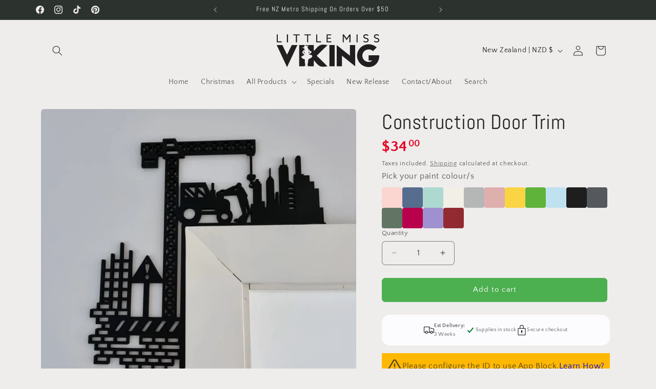

--- FILE ---
content_type: image/svg+xml
request_url: https://littlemissviking.co.nz/cdn/shop/files/little_miss_viking1-final_black.svg?v=1745541030&width=200
body_size: 23392
content:
<svg height="1681" width="5175" xmlns="http://www.w3.org/2000/svg" version="1.1">
<path transform="translate(4640.9375,512.6875)" fill="#211F1F" d="M0 0 C1.2789917 0.00182281 2.5579834 0.00364563 3.87573242 0.00552368 C25.06925782 0.05608641 46.01837275 0.76760626 67.0625 3.3125 C67.78943054 3.39971313 68.51636108 3.48692627 69.26531982 3.57678223 C151.96199712 13.60403295 231.75164134 40.01662153 303.0625 83.3125 C304.08150391 83.92915527 305.10050781 84.54581055 306.15039062 85.18115234 C319.55795323 93.32866335 332.53304607 101.86959802 345.0625 111.3125 C346.17044922 112.14442871 346.17044922 112.14442871 347.30078125 112.99316406 C390.28914388 145.34580485 390.28914388 145.34580485 403.0625 161.3125 C341.6825 222.6925 280.3025 284.0725 217.0625 347.3125 C213.34916934 345.45583467 211.48336523 343.95577361 208.5625 341.125 C151.1696775 288.10569472 68.47068004 259.42128129 -9.17333984 262.43823242 C-69.64660855 265.51321874 -129.24087389 282.81490992 -178.9375 318.3125 C-179.67564941 318.83569824 -180.41379883 319.35889648 -181.17431641 319.89794922 C-192.28388667 327.80726932 -202.85898423 336.12563523 -212.9375 345.3125 C-213.96931396 346.25174316 -213.96931396 346.25174316 -215.02197266 347.20996094 C-217.16856438 349.17308744 -219.30541039 351.14613812 -221.4375 353.125 C-222.08420654 353.72304443 -222.73091309 354.32108887 -223.3972168 354.93725586 C-227.30812402 358.61098483 -230.9025949 362.45237701 -234.39648438 366.52416992 C-236.18259958 368.59693511 -238.05853958 370.57393355 -239.9375 372.5625 C-280.42311078 417.53883553 -304.45621301 475.3076561 -314.9375 534.3125 C-315.11829102 535.31780762 -315.29908203 536.32311523 -315.48535156 537.35888672 C-320.7664019 568.39949373 -320.37335997 603.33074978 -314.9375 634.3125 C-314.76589355 635.32602539 -314.59428711 636.33955078 -314.41748047 637.38378906 C-303.92793785 697.95878853 -277.19355635 754.6092949 -235.9375 800.3125 C-235.39125977 800.9204541 -234.84501953 801.5284082 -234.28222656 802.15478516 C-222.38037526 815.33644192 -209.75574779 827.26895591 -195.61816406 838.02148438 C-194.00754014 839.25869811 -192.42107312 840.52716939 -190.8359375 841.796875 C-144.68625081 878.48295505 -84.55616373 900.87431209 -25.9375 905.3125 C-24.90858643 905.39491943 -24.90858643 905.39491943 -23.85888672 905.47900391 C26.52425799 909.42628518 78.28219386 901.39247594 123.0625 877.3125 C123.70993164 876.97138184 124.35736328 876.63026367 125.02441406 876.27880859 C147.6051559 864.34359128 167.05846727 848.31653273 185.0625 830.3125 C124.0125 829.9825 62.9625 829.6525 0.0625 829.3125 C0.0625 742.1925 0.0625 655.0725 0.0625 565.3125 C176.2825 565.3125 352.5025 565.3125 534.0625 565.3125 C534.0625 635.3098822 534.0625 635.3098822 531.0625 661.3125 C530.97528687 662.07443665 530.88807373 662.83637329 530.79821777 663.62139893 C522.42782794 736.03260028 503.52873744 806.48208947 472.0625 872.3125 C471.53817383 873.41174805 471.01384766 874.51099609 470.47363281 875.64355469 C455.08123694 907.69210486 436.55535809 937.97794512 415.0625 966.3125 C414.64838867 966.86405762 414.23427734 967.41561523 413.80761719 967.98388672 C408.44114625 975.13011867 402.86548465 982.06217661 397.03613281 988.83618164 C395.16469555 991.01623081 393.3112634 993.20897813 391.47705078 995.42041016 C383.94280876 1004.44611925 375.84401055 1012.8090921 367.49755859 1021.08325195 C365.29588095 1023.26647978 363.10250468 1025.45779844 360.91015625 1027.65039062 C359.4874525 1029.06818346 358.06429168 1030.48551784 356.640625 1031.90234375 C355.99772522 1032.54413071 355.35482544 1033.18591766 354.69244385 1033.84715271 C350.30386724 1038.19066849 345.74826562 1042.2926544 341.0625 1046.3125 C340.52524796 1046.77738831 339.98799591 1047.24227661 339.4344635 1047.72125244 C331.53140874 1054.5445 323.43884453 1061.07826598 315.0625 1067.3125 C314.0710498 1068.05089111 314.0710498 1068.05089111 313.05957031 1068.80419922 C241.16536557 1122.08560869 156.75416363 1155.07441643 18.08203125 1168.515625 C16.80179581 1168.52259399 15.52156036 1168.52956299 14.20252991 1168.53674316 C10.09334884 1168.55600177 5.98422129 1168.56091969 1.875 1168.5625 C1.17412514 1168.56308914 0.47325027 1168.56367828 -0.24886322 1168.56428528 C-22.61095858 1168.57754371 -44.71821594 1168.00609838 -66.9375 1165.3125 C-68.16194824 1165.17328125 -69.38639648 1165.0340625 -70.64794922 1164.890625 C-133.87368678 1157.60410542 -195.6825996 1138.9002123 -252.9375 1111.3125 C-254.01773438 1110.79429688 -255.09796875 1110.27609375 -256.2109375 1109.7421875 C-298.06874199 1089.55897061 -337.24284683 1064.05007604 -372.9375 1034.3125 C-373.51193848 1033.8371582 -374.08637695 1033.36181641 -374.67822266 1032.87207031 C-382.47621687 1026.41403859 -389.97153097 1019.67968848 -397.36865234 1012.76806641 C-399.82721102 1010.48703204 -402.32418387 1008.24847843 -404.8125 1006 C-414.01276473 997.56947853 -423.15456751 988.86401233 -431.2109375 979.3203125 C-433.04893453 977.18291324 -434.95532203 975.11591828 -436.87353516 973.05053711 C-441.60546227 967.95171304 -446.14694329 962.75595932 -450.5078125 957.33203125 C-452.29914261 955.1058284 -454.10488303 952.89761884 -455.9296875 950.69921875 C-476.32072355 926.0519068 -494.19536518 899.14059832 -509.9375 871.3125 C-510.42879395 870.44947266 -510.92008789 869.58644531 -511.42626953 868.69726562 C-551.97267873 797.13065195 -575.38675258 717.75374062 -583.9375 629.3125 C-584.03321289 628.18368408 -584.12892578 627.05486816 -584.22753906 625.8918457 C-585.21758954 612.48801711 -585.18114735 599.05914217 -585.1875 585.625 C-585.18817474 584.33971405 -585.18884949 583.0544281 -585.18954468 581.73019409 C-585.17185898 560.44669917 -584.46799292 539.44690364 -581.9375 518.3125 C-581.85264343 517.59392822 -581.76778687 516.87535645 -581.68035889 516.13500977 C-570.05798247 418.54698541 -533.78893776 326.83376925 -456.390625 219.06982422 C-454.30134079 216.54316633 -452.24778732 213.98782093 -450.1875 211.4375 C-446.59466766 207.0484539 -442.85443674 202.81769214 -439.03515625 198.625 C-437.24242554 196.64865628 -435.48954773 194.6479327 -433.75 192.625 C-422.6423849 179.89752437 -410.99899414 167.16849086 -398.1171875 156.2109375 C-395.80011178 154.19283929 -393.55588603 152.10959394 -391.31103516 150.01196289 C-385.99409297 145.04686585 -380.6000883 140.26108961 -374.921875 135.70703125 C-372.70722458 133.93009315 -370.51257619 132.13754198 -368.328125 130.32421875 C-345.83552808 111.7123868 -321.32046445 94.75990688 -295.9375 80.3125 C-295.0707666 79.81363281 -294.2040332 79.31476563 -293.31103516 78.80078125 C-225.93468656 40.08729918 -152.75706076 14.92592952 -75.75 4.5625 C-75.01271667 4.46135895 -74.27543335 4.3602179 -73.51580811 4.25601196 C-49.10226291 0.94681753 -24.61719337 -0.07361601 0 0 Z"></path>
<path transform="translate(3028,554)" fill="#211F1F" d="M0 0 C3.86731205 1.93365602 7.01897854 4.20509849 10.375 6.875 C10.98859375 7.3596875 11.6021875 7.844375 12.234375 8.34375 C17.17895369 12.279231 21.97346527 16.37310841 26.74536133 20.51489258 C31.32162307 24.46830793 36.03394366 28.21329738 40.81152344 31.91918945 C45.44304989 35.52546083 49.92967794 39.27983647 54.39355469 43.09057617 C58.27332723 46.39878563 62.21659603 49.60919343 66.2109375 52.77734375 C69.80493559 55.64146828 73.37177328 58.53829914 76.9375 61.4375 C77.63335205 62.0032373 78.3292041 62.56897461 79.04614258 63.15185547 C83.73611501 66.96718308 88.41701458 70.79345773 93.09375 74.625 C96.7230529 77.59088194 100.36130563 80.54565306 104 83.5 C111.19998197 89.3462472 118.38142613 95.21474679 125.5546875 101.09375 C131.72277133 106.14535575 137.90698189 111.17677626 144.09643555 116.20214844 C148.7712765 119.99875982 153.43522694 123.80837869 158.09375 127.625 C161.7230529 130.59088194 165.36130563 133.54565306 169 136.5 C176.19998197 142.3462472 183.38142613 148.21474679 190.5546875 154.09375 C196.72277133 159.14535575 202.90698189 164.17677626 209.09643555 169.20214844 C213.7712765 172.99875982 218.43522694 176.80837869 223.09375 180.625 C226.7230529 183.59088194 230.36130563 186.54565306 234 189.5 C241.19998197 195.3462472 248.38142613 201.21474679 255.5546875 207.09375 C261.72277133 212.14535575 267.90698189 217.17677626 274.09643555 222.20214844 C278.7712765 225.99875982 283.43522694 229.80837869 288.09375 233.625 C291.7230529 236.59088194 295.36130563 239.54565306 299 242.5 C306.19998197 248.3462472 313.38142613 254.21474679 320.5546875 260.09375 C326.72277133 265.14535575 332.90698189 270.17677626 339.09643555 275.20214844 C343.7712765 278.99875982 348.43522694 282.80837869 353.09375 286.625 C356.7230529 289.59088194 360.36130563 292.54565306 364 295.5 C371.19998197 301.3462472 378.38142613 307.21474679 385.5546875 313.09375 C391.72277133 318.14535575 397.90698189 323.17677626 404.09643555 328.20214844 C408.7712765 331.99875982 413.43522694 335.80837869 418.09375 339.625 C421.7230529 342.59088194 425.36130563 345.54565306 429 348.5 C436.19998197 354.3462472 443.38142613 360.21474679 450.5546875 366.09375 C456.72277133 371.14535575 462.90698189 376.17677626 469.09643555 381.20214844 C473.7712765 384.99875982 478.43522694 388.80837869 483.09375 392.625 C486.7230529 395.59088194 490.36130563 398.54565306 494 401.5 C501.19998197 407.3462472 508.38142613 413.21474679 515.5546875 419.09375 C521.02636245 423.57500308 526.50953435 428.04180874 532 432.5 C539.19995732 438.34627769 546.38142597 444.21474667 553.5546875 450.09375 C559.72277133 455.14535575 565.90698189 460.17677626 572.09643555 465.20214844 C576.7712765 468.99875982 581.43522694 472.80837869 586.09375 476.625 C589.7230529 479.59088194 593.36130563 482.54565306 597 485.5 C604.19998197 491.3462472 611.38142613 497.21474679 618.5546875 503.09375 C624.7211742 508.14404771 630.90299114 513.17515468 637.09204102 518.19775391 C640.94706023 521.32735398 644.79103123 524.46960977 648.625 527.625 C655.01930504 532.82966689 661.5170118 537.90622356 668 543 C668.33 363.81 668.66 184.62 669 0 C755.79 0 842.58 0 932 0 C932 358.71 932 717.42 932 1087 C925.25395065 1082.50263377 925.25395065 1082.50263377 922.2578125 1080.00390625 C921.25935303 1079.17572388 921.25935303 1079.17572388 920.24072266 1078.33081055 C919.54253418 1077.74726807 918.8443457 1077.16372559 918.125 1076.5625 C916.61497688 1075.30942144 915.10455038 1074.05682883 913.59375 1072.8046875 C912.4490625 1071.85480957 912.4490625 1071.85480957 911.28125 1070.88574219 C907.74703613 1067.9642666 904.18728855 1065.07462556 900.625 1062.1875 C899.29421461 1061.10814223 897.9634838 1060.02871717 896.6328125 1058.94921875 C896.01051758 1058.44438965 895.38822266 1057.93956055 894.74707031 1057.41943359 C892.32621926 1055.45257668 889.91263605 1053.47692118 887.5 1051.5 C883.00976092 1047.82124991 878.50642685 1044.15888063 874 1040.5 C866.80001803 1034.6537528 859.61857387 1028.78525321 852.4453125 1022.90625 C846.27722867 1017.85464425 840.09301811 1012.82322374 833.90356445 1007.79785156 C829.2287235 1004.00124018 824.56477306 1000.19162131 819.90625 996.375 C816.2769471 993.40911806 812.63869437 990.45434694 809 987.5 C801.80001803 981.6537528 794.61857387 975.78525321 787.4453125 969.90625 C781.27722867 964.85464425 775.09301811 959.82322374 768.90356445 954.79785156 C764.2287235 951.00124018 759.56477306 947.19162131 754.90625 943.375 C751.2769471 940.40911806 747.63869437 937.45434694 744 934.5 C736.80001803 928.6537528 729.61857387 922.78525321 722.4453125 916.90625 C716.27722867 911.85464425 710.09301811 906.82322374 703.90356445 901.79785156 C699.2287235 898.00124018 694.56477306 894.19162131 689.90625 890.375 C686.2769471 887.40911806 682.63869437 884.45434694 679 881.5 C671.80001803 875.6537528 664.61857387 869.78525321 657.4453125 863.90625 C651.97363755 859.42499692 646.49046565 854.95819126 641 850.5 C633.80004268 844.65372231 626.61857403 838.78525333 619.4453125 832.90625 C613.27722867 827.85464425 607.09301811 822.82322374 600.90356445 817.79785156 C596.2287235 814.00124018 591.56477306 810.19162131 586.90625 806.375 C583.2769471 803.40911806 579.63869437 800.45434694 576 797.5 C568.80001803 791.6537528 561.61857387 785.78525321 554.4453125 779.90625 C548.27722867 774.85464425 542.09301811 769.82322374 535.90356445 764.79785156 C531.2287235 761.00124018 526.56477306 757.19162131 521.90625 753.375 C518.2769471 750.40911806 514.63869437 747.45434694 511 744.5 C503.80001803 738.6537528 496.61857387 732.78525321 489.4453125 726.90625 C483.27722867 721.85464425 477.09301811 716.82322374 470.90356445 711.79785156 C466.2287235 708.00124018 461.56477306 704.19162131 456.90625 700.375 C453.2769471 697.40911806 449.63869437 694.45434694 446 691.5 C438.80001803 685.6537528 431.61857387 679.78525321 424.4453125 673.90625 C418.27722867 668.85464425 412.09301811 663.82322374 405.90356445 658.79785156 C401.2287235 655.00124018 396.56477306 651.19162131 391.90625 647.375 C388.2769471 644.40911806 384.63869437 641.45434694 381 638.5 C373.80001803 632.6537528 366.61857387 626.78525321 359.4453125 620.90625 C353.27722867 615.85464425 347.09301811 610.82322374 340.90356445 605.79785156 C336.2287235 602.00124018 331.56477306 598.19162131 326.90625 594.375 C323.2769471 591.40911806 319.63869437 588.45434694 316 585.5 C308.80001803 579.6537528 301.61857387 573.78525321 294.4453125 567.90625 C288.19651725 562.78854232 281.93204683 557.6905587 275.6574707 552.60449219 C275.01124756 552.08016602 274.36502441 551.55583984 273.69921875 551.015625 C273.13033936 550.55446289 272.56145996 550.09330078 271.9753418 549.61816406 C269.30296621 547.4290026 266.65387032 545.2115586 264 543 C263.67 722.52 263.34 902.04 263 1087 C176.21 1087 89.42 1087 0 1087 C0 728.29 0 369.58 0 0 Z"></path>
<path transform="translate(1574,554)" fill="#211F1F" d="M0 0 C98.34 0 196.68 0 298 0 C298.33 102.96 298.66 205.92 299 312 C317.17191406 289.4775 335.34382813 266.955 354.06640625 243.75 C366.2415781 229.38459291 378.42773729 215.08258842 390.93945312 201.01757812 C391.7244451 200.13404179 392.50943707 199.25050546 393.31821668 198.3401953 C405.10860394 185.07829862 417.00457639 171.91507571 428.98188305 158.82183695 C431.55459339 156.00864567 434.12384851 153.19232575 436.69304657 150.37592697 C520.85412068 58.25188521 598.75027134 -15.38059864 728.26190376 -21.41262817 C757.1726208 -22.60760433 785.96474562 -21.57220417 814.8224079 -19.70545578 C818.0104406 -19.49932493 821.19879232 -19.29881239 824.38722086 -19.09890747 C878.67768062 -15.65700448 932.42238105 -9.40346395 986 0 C981.2506523 5.71089556 976.1649641 10.97447926 970.90641975 16.21662807 C969.99621677 17.12798491 969.08601378 18.03934174 968.14822888 18.97831544 C965.62569975 21.5039021 963.10007497 24.02637284 960.57392702 26.54833917 C957.82478797 29.29403491 955.07856239 32.04264213 952.33196437 34.79087931 C947.51925782 39.60565741 942.70469965 44.41857771 937.88892174 49.23028374 C930.72805657 56.385111 923.57006349 63.54280645 916.41265551 70.70109195 C904.37236311 82.74269798 892.3297452 94.78197576 880.28580093 106.81992912 C868.36050531 118.73930807 856.436244 130.65972018 844.51336288 142.58151436 C843.7720798 143.32272871 843.03079671 144.06394306 842.26705049 144.82761845 C838.50246553 148.59186508 834.73789904 152.35613018 830.97333966 156.1204024 C804.30779394 182.78384762 777.63993041 209.44497353 750.97070312 236.10473633 C725.06165148 262.00460387 699.1536502 287.90552137 673.24707031 313.80786133 C672.44853956 314.60626056 671.6500088 315.40465979 670.82728014 316.22725293 C662.80811946 324.2450951 654.78898012 332.26295863 646.76985642 340.2808378 C630.43392408 356.61423391 614.09784924 372.9474875 597.76168823 389.28065491 C597.0105754 390.03163045 596.25946256 390.782606 595.48558873 391.55633837 C545.3261129 441.70661328 495.16331533 491.85356562 445 542 C446.43287549 545.26877871 448.18613071 547.43507124 450.70448077 549.95057642 C451.48158723 550.73166502 452.25869368 551.51275361 453.05934882 552.31751156 C453.91883699 553.171174 454.77832515 554.02483644 455.66385841 554.90436745 C456.57619952 555.81841705 457.48854062 556.73246665 458.42852843 557.67421472 C460.97345319 560.2236269 463.52460441 562.76672902 466.07676503 565.3088947 C468.84747836 568.070955 471.6123856 570.83881679 474.37801397 573.60596693 C479.22999059 578.4590113 484.08566875 583.30832741 488.94375801 588.15525246 C496.16763218 595.36257218 503.38576587 602.57562026 510.60267134 609.78991713 C522.74198937 621.92456118 534.88581927 634.05468028 547.03206253 646.18239212 C563.61355366 662.73870577 580.18850724 679.30155256 596.76170485 695.86616771 C604.47717806 703.5776279 612.19297207 711.28876709 619.90884972 718.99982262 C621.06754217 720.15779203 621.06754217 720.15779203 622.24964254 721.33915476 C640.64300132 739.72088659 659.03950173 758.09947331 677.43652344 776.47753906 C678.24167788 777.28186621 679.04683232 778.08619336 679.87638537 778.91489406 C692.12580264 791.15171711 704.37538338 803.38837651 716.625 815.625 C729.69149973 828.6776408 742.75793815 841.73034297 755.82421875 854.78320312 C756.62925183 855.58740703 757.43428492 856.39161094 758.26371294 857.22018466 C776.6322557 875.56984185 794.99990467 893.92039246 813.36473656 912.27376366 C814.13590878 913.0444539 814.90708101 913.81514413 815.70162209 914.60918862 C823.39891157 922.30170825 831.09604411 929.99438486 838.79294213 937.68729617 C855.35091599 954.23662395 871.91165207 970.7831742 888.47793066 987.32418901 C900.55025951 999.37819023 912.61919309 1011.43558155 924.68454386 1023.4965675 C931.86214032 1030.67132473 939.04258284 1037.84320716 946.22700164 1045.01113297 C951.01683753 1049.79050777 955.80309639 1054.57344431 960.586386 1059.35937071 C963.31762581 1062.09190078 966.05048069 1064.82276367 968.78770693 1067.54929812 C971.72645298 1070.47663153 974.6575324 1073.41151842 977.58782387 1076.34731483 C978.88407961 1077.634832 978.88407961 1077.634832 980.20652235 1078.94835961 C980.97862177 1079.72444117 981.75072119 1080.50052272 982.54621756 1081.3001219 C983.21835853 1081.97150344 983.89049951 1082.64288497 984.58300839 1083.33461139 C986 1085 986 1085 986 1087 C931.54590064 1096.62350864 876.93191336 1102.87937234 821.74374831 1106.36116171 C818.5731633 1106.56182513 815.40297138 1106.76806858 812.2327528 1106.97443008 C704.34829704 1113.88342953 615.21010528 1103.32974232 531.62253813 1030.06162524 C497.36548328 999.71749682 465.53758843 967.10671494 434.70243376 933.3237173 C432.11732287 930.49158929 429.52876649 927.66264088 426.93981791 924.83402109 C414.97966292 911.75366058 403.12282037 898.58369116 391.34594727 885.33813477 C390.59486361 884.49441926 389.84377996 883.65070375 389.0699362 882.78142111 C357.74034486 847.55203649 328.65682466 810.70560815 299 774 C298.67 877.29 298.34 980.58 298 1087 C204.94 1087 111.88 1087 16 1087 C16 1084.03 16 1081.06 16 1078 C13.82090128 1071.67023705 9.87096441 1067.49062521 5.34912109 1062.69946289 C-10.8943585 1045.43639423 -18.94513928 1029.16848016 -18.49023438 1005.52294922 C-17.78206331 985.18037482 -12.86777342 965.49454834 -8.46151733 945.70937729 C-7.60372994 941.85750275 -6.74805389 938.00516553 -5.89453125 934.15234375 C-5.64090191 933.00912155 -5.64090191 933.00912155 -5.38214874 931.84280396 C-1.88986418 916.04216903 0.86294769 900.18269101 3.3125 884.1875 C3.49272705 883.02333557 3.6729541 881.85917114 3.85864258 880.659729 C5.48377785 870.10483363 7.00937713 859.5410378 8.21875 848.9296875 C8.2985762 848.23501877 8.3784024 847.54035004 8.46064758 846.82463074 C9.47164875 837.40953309 9.25560705 828.02096476 8.53442383 818.59643555 C7.57723774 805.634113 9.1759718 794.58814887 13.97412109 782.51953125 C17.26663726 773.91374854 19.43049351 765.05855926 21.625 756.125 C21.91547714 754.94810608 21.91547714 754.94810608 22.21182251 753.74743652 C24.05906042 746.24387345 25.85860358 738.73348408 27.5078125 731.18359375 C27.72356934 730.21341309 27.93932617 729.24323242 28.16162109 728.24365234 C28.53876678 726.52505735 28.89996272 724.80283809 29.24072266 723.07666016 C30.34119058 718.03801918 31.81145957 715.31100076 36 712 C38.23828125 710.85546875 38.23828125 710.85546875 40.3125 710.1875 C41.529375 709.795625 42.74625 709.40375 44 709 C44.33 706.69 44.66 704.38 45 702 C48.13006262 702.48907228 50.89051985 703.31852874 53.8125 704.5 C62.93378326 707.9609729 71.32189954 707.2908739 80.1875 703.3125 C87.71801421 699.16920503 91.78437659 692.91050811 96.16796875 685.7265625 C99.60576296 680.61018646 103.88104486 676.41263676 109 673 C112.97357645 672.47018981 114.54170381 672.68118526 117.875 675 C121.77776492 677.49776955 124.56211214 677.96962256 129 677 C148.43129786 669.55360054 166.00834533 652.61517405 179.3203125 636.94140625 C180.44299384 635.64379549 181.60574188 634.3798357 182.8046875 633.15234375 C183.64386719 632.27255859 183.64386719 632.27255859 184.5 631.375 C185.0053125 630.86710937 185.510625 630.35921875 186.03125 629.8359375 C187.31209026 627.9030302 187.31209026 627.9030302 186.2890625 625.15234375 C186.14597656 623.59193359 186.14597656 623.59193359 186 622 C187.92049057 619.71208439 189.60204851 618.05493102 191.875 616.1875 C193.08815758 615.12604829 194.30039397 614.06354283 195.51171875 613 C196.11032715 612.48566406 196.70893555 611.97132813 197.32568359 611.44140625 C208.86805243 601.50466877 217.49075658 589.21740236 223 575 C223.3403125 574.175 223.680625 573.35 224.03125 572.5 C225.75256064 568.17060174 225.75256064 568.17060174 225.53515625 563.6015625 C223.2820168 559.78326511 220.10155513 557.74752702 216.5 555.25 C215.81035156 554.75628906 215.12070313 554.26257812 214.41015625 553.75390625 C210.82485396 551.18062699 210.82485396 551.18062699 207 549 C206.73611979 545.30567704 206.85648543 543.28128855 208.5625 539.9375 C210.19077193 537.17749144 210.19077193 537.17749144 209.95068359 534.54589844 C208.58745019 530.89520558 206.62364568 530.15914127 203.2265625 528.328125 C202.34074242 527.84246819 202.34074242 527.84246819 201.43702698 527.34700012 C199.50883301 526.29660684 197.56807538 525.27256636 195.625 524.25 C194.28514826 523.5312905 192.94571315 522.81180378 191.60668945 522.09155273 C187.75381836 520.02979722 183.8816995 518.00686597 180 516 C179.06043457 515.51354004 178.12086914 515.02708008 177.15283203 514.52587891 C160.78056028 506.16923236 143.44858694 499.69760903 125.8125 494.5625 C124.61294678 494.21022339 124.61294678 494.21022339 123.38916016 493.85083008 C107.20341132 489.34663601 91.12310393 489.66013568 74.44726562 489.69458008 C71.14921383 489.6971848 67.85255364 489.66923577 64.5546875 489.63671875 C63.03136307 489.65202888 63.03136307 489.65202888 61.4772644 489.66764832 C58.88932548 489.63129563 56.52722981 489.55780596 54 489 C50.90299075 485.55956217 50.11374649 481.45498595 49 477 C48.71125 476.13375 48.4225 475.2675 48.125 474.375 C48 472 48 472 49.3125 469.5625 C51.65699715 467.32704922 53.59562386 465.93394205 56.3515625 464.30859375 C57.24625244 463.77999756 58.14094238 463.25140137 59.06274414 462.70678711 C62.0883967 460.94863425 65.12269666 459.20642012 68.16015625 457.46875 C81.88691885 449.59905906 95.28646011 441.36490374 108.4375 432.5625 C109.45603561 431.8816333 109.45603561 431.8816333 110.49514771 431.18701172 C122.69039177 423.01724385 134.92472607 414.79401117 146.25 405.4375 C146.9198291 404.88795654 147.5896582 404.33841309 148.27978516 403.7722168 C153.66139563 399.33209617 158.92077192 394.78503089 164 390 C165.24330078 388.85337891 165.24330078 388.85337891 166.51171875 387.68359375 C174.89162391 379.68867657 184.28789697 369.2025538 186.46875 357.48046875 C186.6103838 347.08808877 181.62070274 339.89592749 174.68286133 332.53173828 C158.72651298 316.3974956 137.75287602 307.63123978 116.70849609 300.01806641 C104.9297252 295.65345929 93.68445948 289.59020964 83 283 C83.144375 282.46375 83.28875 281.9275 83.4375 281.375 C83.7159375 280.199375 83.7159375 280.199375 84 279 C84.33 278.0925 84.66 277.185 85 276.25 C85 271.68561391 82.84812134 270.00608016 79.76171875 266.83203125 C76.02046654 262.94146077 76.02046654 262.94146077 75.953125 259.84375 C76.05109375 259.0703125 76.1490625 258.296875 76.25 257.5 C76.33765625 256.7265625 76.4253125 255.953125 76.515625 255.15625 C77 253 77 253 79 250 C79.56871817 245.07110921 78.96266082 241.68854002 76.32421875 237.578125 C73.05007024 233.6761899 69.45476337 232.23380126 64.5 231.4375 C51.39958859 232.19621109 32.77593555 240.25941738 24 250 C22.35270352 252.08119975 20.7768271 254.18401581 19.26171875 256.36328125 C18 258 18 258 16 259 C10.46153846 259.23076923 10.46153846 259.23076923 8 258 C9.4474755 254.68194078 11.29230539 252.51551934 13.8125 249.9375 C23.89277206 238.81444117 26.04866123 224.51147321 26 210 C24.72661061 188.14014879 14.49502872 170.69190171 2.14599609 153.33105469 C-5.69406025 142.2768918 -11.55744743 131.05677538 -16.77099609 118.56713867 C-19.94060545 110.99683536 -23.4370659 103.84440115 -28 97 C-28.05078125 94.10546875 -28.05078125 94.10546875 -27 91 C-24.72458575 89.16343711 -22.68544 87.76637914 -20.1875 86.3125 C-9.12977997 79.39878212 0.31975186 71.40120563 7 60 C7.63035156 58.92685547 7.63035156 58.92685547 8.2734375 57.83203125 C13.92422105 46.83103775 12.3560196 34.48260275 9 23 C6.44537646 15.15093278 3.25028786 7.584005 0 0 Z"></path>
<path transform="translate(0,554)" fill="#211F1F" d="M0 0 C93.39 0 186.78 0 283 0 C294.27155172 21.41594828 294.27155172 21.41594828 298.875 31.625 C304.38975251 43.68003167 310.16124155 55.59888727 316 67.5 C322.13997391 80.02059184 328.17619355 92.56933554 333.98828125 105.24609375 C338.82741171 115.74516921 343.91079702 126.12043235 349 136.5 C355.13916934 149.02100257 361.17618103 161.56930823 366.98828125 174.24609375 C371.82741199 184.7451698 376.91081333 195.1204238 382 205.5 C388.16208719 218.06792985 394.22262706 230.66339712 400.05859375 243.38671875 C404.71907937 253.50020913 409.6022312 263.49980093 414.5 273.5 C419.92475266 284.57618769 425.2952856 295.66416704 430.4375 306.875 C436.19201958 319.41805441 442.24653714 331.80514437 448.32150269 344.19525146 C454.01791606 355.81863693 459.59335433 367.4792059 464.98828125 379.24609375 C469.82741281 389.7451716 474.91086229 400.12039813 480 410.5 C486.22147904 423.1896272 492.35002736 435.90464458 498.2409668 448.75146484 C501.20558247 455.19619788 504.24121263 461.5991442 507.34765625 467.9765625 C507.7187149 468.73849915 508.08977356 469.50043579 508.47207642 470.28546143 C510.29919572 474.03283968 512.13281617 477.77691052 513.97363281 481.51757812 C514.63481093 482.86846741 515.29594596 484.21937779 515.95703125 485.5703125 C516.26568619 486.19281891 516.57434113 486.81532532 516.89234924 487.45669556 C519 491.77397219 519 491.77397219 519 494 C519.66 494 520.32 494 521 494 C521.3880481 492.73953857 521.3880481 492.73953857 521.78393555 491.45361328 C523.09139083 487.74045077 524.71140858 484.26176161 526.45703125 480.7421875 C526.96526428 479.70487488 526.96526428 479.70487488 527.48376465 478.64660645 C528.2112201 477.1620153 528.94019904 475.67816987 529.67056274 474.19500732 C531.62302515 470.22830332 533.56245258 466.25525649 535.5 462.28125 C535.88932205 461.48278656 536.2786441 460.68432312 536.67976379 459.86166382 C539.98124667 453.07325626 543.16652365 446.23697697 546.3125 439.375 C552.11100369 426.75029185 558.20528479 414.27907007 564.32095337 401.80584717 C569.49287575 391.25268184 574.60175877 380.68356552 579.5 370 C585.23214479 357.49760546 591.2671686 345.15273815 597.32177734 332.80419922 C602.49342321 322.25158354 607.60201522 311.68300618 612.5 301 C618.23214479 288.49760546 624.2671686 276.15273815 630.32177734 263.80419922 C635.49342321 253.25158354 640.60201522 242.68300618 645.5 232 C650.81508917 220.40724646 656.38589039 208.9501751 662 197.5 C668.16208719 184.93207015 674.22262706 172.33660288 680.05859375 159.61328125 C685.11556504 148.63939686 690.43589985 137.79802552 695.75030518 126.94714355 C700.756347 116.72093971 705.69036334 106.47450159 710.4375 96.125 C716.18766967 83.59142705 722.23527745 71.21237026 728.30841064 58.83294678 C734.29245919 46.63072671 740.16876116 34.39271006 745.77929688 22.01367188 C749.23004073 14.45099268 753.03346138 7.36642886 757 0 C850.72 0 944.44 0 1041 0 C1030.64243615 23.01680856 1030.64243615 23.01680856 1025.36889648 34.35205078 C1022.92299196 39.61238932 1020.48075608 44.87442445 1018.0390625 50.13671875 C1017.40740425 51.49766663 1017.40740425 51.49766663 1016.76298523 52.8861084 C1012.47506737 62.1265227 1008.20444765 71.37488757 1003.9375 80.625 C1003.5688382 81.42410797 1003.20017639 82.22321594 1002.82034302 83.04653931 C1000.95800163 87.08334776 999.09587228 91.12025397 997.23388672 95.15722656 C993.86594866 102.45893838 990.49588807 109.75967058 987.12600708 117.06048584 C985.25058631 121.12361796 983.37529989 125.18681209 981.5 129.25 C980.75000065 130.8750003 980.00000065 132.5000003 979.25 134.125 C978.87875 134.929375 978.5075 135.73375 978.125 136.5625 C941 217 903.875 297.4375 794.75 533.875 C794.19314766 535.08151718 794.19314766 535.08151718 793.62504578 536.31240845 C792.87490093 537.9377172 792.12474834 539.56302237 791.37458801 541.18832397 C789.50174073 545.24607088 787.6290272 549.30387942 785.7565918 553.36181641 C782.35606529 560.73108043 778.95450445 568.09985884 775.54804993 575.46638489 C773.63554615 579.60228784 771.72381559 583.73854783 769.8125 587.875 C769.43741302 588.68671661 769.06232605 589.49843323 768.6758728 590.33474731 C763.198381 602.19266294 757.77784119 614.07530067 752.39028931 625.9743042 C747.53610911 636.68921378 742.57502862 647.35042142 737.56167603 657.9916687 C732.79010106 668.1237121 728.11529237 678.29587703 723.5 688.5 C718.27992579 700.04125782 712.96140819 711.53112584 707.5625 722.98974609 C702.79066645 733.1224364 698.11557886 743.29524362 693.5 753.5 C688.27992579 765.04125782 682.96140819 776.53112584 677.5625 787.98974609 C672.79066645 798.1224364 668.11557886 808.29524362 663.5 818.5 C658.27992579 830.04125782 652.96140819 841.53112584 647.5625 852.98974609 C642.79066645 863.1224364 638.11557886 873.29524362 633.5 883.5 C628.27992579 895.04125782 622.96140819 906.53112584 617.5625 917.98974609 C612.79066645 928.1224364 608.11557886 938.29524362 603.5 948.5 C598.27992579 960.04125782 592.96140819 971.53112584 587.5625 982.98974609 C582.79066645 993.1224364 578.11557886 1003.29524362 573.5 1013.5 C568.27992579 1025.04125782 562.96140819 1036.53112584 557.5625 1047.98974609 C552.47271109 1058.79759473 547.50037511 1069.65470408 542.5776062 1080.53952026 C535.53780829 1096.09809271 528.28699583 1111.5559426 521 1127 C520.34 1127 519.68 1127 519 1127 C511.02918183 1110.17763648 503.10529594 1093.33800602 495.4375 1076.375 C490.54115087 1065.54326261 485.56679438 1054.75307781 480.5 1044 C475.09029355 1032.51865549 469.79288766 1020.99130631 464.5625 1009.42724609 C459.95544179 999.24612735 455.26303189 989.10903904 450.5 979 C445.09036802 967.51861962 439.79288827 955.99130765 434.5625 944.42724609 C429.95543958 934.24612247 425.26275868 924.10917054 420.5 914 C415.50221536 903.38999415 410.58523691 892.74756403 405.75 882.0625 C400.12605538 869.63686034 394.42993786 857.24632929 388.6875 844.875 C388.08767807 843.5826796 388.08767807 843.5826796 387.47573853 842.26425171 C385.85394633 838.77029894 384.23209343 835.27637438 382.61003113 831.782547 C378.37251663 822.65285075 374.15350326 813.51464547 369.9375 804.375 C369.56829437 803.57471375 369.19908875 802.77442749 368.81869507 801.94989014 C366.95690291 797.91427191 365.09532335 793.87855567 363.23388672 789.84277344 C359.86594866 782.54106162 356.49588807 775.24032942 353.12600708 767.93951416 C351.25058631 763.87638204 349.37529989 759.81318791 347.5 755.75 C346.75000065 754.1249997 346.00000065 752.4999997 345.25 750.875 C308.125 670.4375 271 590 51.62504578 114.68759155 C50.87490093 113.0622828 50.12474834 111.43697763 49.37458801 109.81167603 C47.50174073 105.75392912 45.6290272 101.69612058 43.7565918 97.63818359 C40.35611962 90.2690373 36.95460435 82.90038067 33.54821777 75.53396606 C25.8642748 58.91706337 18.19834642 42.29266002 10.625 25.625 C10.31358063 24.93972229 10.00216125 24.25444458 9.68130493 23.54840088 C8.26649033 20.43373628 6.85446608 17.31786987 5.44628906 14.20019531 C4.53641917 12.18693155 3.62231433 10.17557102 2.70214844 8.16699219 C2.33379883 7.35649414 1.96544922 6.54599609 1.5859375 5.7109375 C1.27446777 5.0307959 0.96299805 4.3506543 0.64208984 3.64990234 C0 2 0 2 0 0 Z"></path>
<path transform="translate(2657,554)" fill="#211F1F" d="M0 0 C87.45 0 174.9 0 265 0 C265 358.71 265 717.42 265 1087 C177.55 1087 90.1 1087 0 1087 C0 728.29 0 369.58 0 0 Z"></path>
<path transform="translate(1132,554)" fill="#211F1F" d="M0 0 C91.08 0 182.16 0 276 0 C276 32 276 32 269 40 C263.67969637 46.38085839 259.2995946 52.85008631 255.5625 60.25 C255.23258057 60.89904297 254.90266113 61.54808594 254.56274414 62.21679688 C249.61364524 72.41258755 249.64721724 82.10533678 249.52148438 93.265625 C249.3597988 100.37979022 249.05736624 105.35135067 244.34375 110.9765625 C235.7674348 118.64436973 227.05235753 120.72978775 215.6484375 120.3828125 C205.11305993 119.27738744 195.298161 114.310859 188.5 106.125 C183.66885303 99.5205379 179.88726396 92.18394587 176 85 C174.00045254 84.95745644 171.99958364 84.95919217 170 85 C168.3909272 86.6090728 168.75142586 88.26595946 168.6875 90.5 C168.92570788 110.93294285 178.38164796 133.5355468 192.234375 148.35546875 C202.82661489 158.22124971 217.34786811 159.23652045 231.1953125 159.16796875 C235.46654015 158.97940326 239.46762288 158.37174814 243.6328125 157.4375 C246.13977012 156.9741679 248.45624621 156.97042761 251 157 C251.01401855 157.87398437 251.01401855 157.87398437 251.02832031 158.765625 C251.38809585 176.71207536 253.52279297 191.15976711 261.96875 207.09375 C263.96181922 210.86177897 265.70982947 214.70243467 267.375 218.625 C268.06722656 220.25308594 268.06722656 220.25308594 268.7734375 221.9140625 C270.98591953 227.48049818 272.30928035 232.02286439 272.375 238.0625 C272.40335938 239.24972656 272.43171875 240.43695312 272.4609375 241.66015625 C271.92235946 245.56256495 270.68736371 247.19048339 268 250 C271.63 250.66 275.26 251.32 279 252 C276.40328865 254.87493042 274.81413571 256.33667205 271 257 C269.41788427 257.06548492 267.83329919 257.08578381 266.25 257.0625 C265.05117187 257.04896484 265.05117187 257.04896484 263.828125 257.03515625 C262.92320312 257.01775391 262.92320312 257.01775391 262 257 C263.55851755 257.82011312 265.12201716 258.63076213 266.6875 259.4375 C267.99267578 260.11619141 267.99267578 260.11619141 269.32421875 260.80859375 C276.28111669 263.90619064 283.67425128 263.46514974 291 262 C289.72267526 265.83197421 288.22521399 266.51031734 284.875 268.6875 C283.94429687 269.31011719 283.01359375 269.93273437 282.0546875 270.57421875 C278.16059047 272.39179601 276.28641747 272.61852442 272 272 C267.93211597 270.3761208 264.07786292 268.38150273 260.1875 266.375 C245.84910046 259.24759096 232.02293229 253.64192592 216 252 C215.93683594 252.61746094 215.87367188 253.23492188 215.80859375 253.87109375 C215.03755537 259.20343286 213.90373512 262.55282046 210.375 266.6875 C207.97943542 269.55613826 207.03761388 270.84685778 206.125 274.5625 C208.07705673 282.23129429 214.6395661 286.84624725 221 291 C219.82751677 294.5174497 219.13036513 294.81582094 216.078125 296.703125 C210.75095915 300.11840682 205.76191256 303.891524 200.75 307.75 C199.82904541 308.45664795 198.90809082 309.1632959 197.95922852 309.89135742 C196.13180196 311.29370414 194.30503849 312.69691545 192.47900391 314.10107422 C190.38401471 315.70584337 188.28057504 317.29746954 186.16796875 318.87890625 C176.15210301 326.39484243 166.81568758 333.99616471 159.4375 344.1875 C159.03184814 344.7453418 158.62619629 345.30318359 158.20825195 345.87792969 C153.01127095 353.40466794 150.7795955 360.85870092 152 370 C155.83738678 385.11859327 164.36019597 397.9700311 174 410 C175.16208984 411.46953125 175.16208984 411.46953125 176.34765625 412.96875 C187.74507841 426.92046307 200.66997931 440.06443912 215 451 C216.33364855 452.05916467 217.66552477 453.12056296 218.99609375 454.18359375 C227.74075576 461.12876391 236.65877793 467.67423115 245.98242188 473.82519531 C246.74103516 474.33018555 247.49964844 474.83517578 248.28125 475.35546875 C248.95220703 475.79528076 249.62316406 476.23509277 250.31445312 476.68823242 C253.30095436 479.01246057 253.97994597 480.85711507 254.5 484.5625 C254.65847757 488.0571192 254.65847757 488.0571192 257 490 C256.875 492 256.875 492 256 494 C253.9375 495.25 253.9375 495.25 252 496 C252.0825 497.0725 252.165 498.145 252.25 499.25 C252 503 252 503 249.9375 505 C249.298125 505.66 248.65875 506.32 248 507 C248.32842242 510.59642039 248.32842242 510.59642039 249 514 C248.31301025 514.24008789 247.62602051 514.48017578 246.91821289 514.72753906 C229.70407307 520.79422141 213.2487966 527.64072504 197 536 C196.19933105 536.41137207 195.39866211 536.82274414 194.57373047 537.24658203 C184.27786273 542.60943511 175.28191614 549.00199502 166.33837891 556.36865234 C159.34684574 562.11867947 152.43622678 567.08486385 144.45825195 571.37744141 C127.83587067 580.4247406 111.43759121 591.75709479 97 604 C102.91653959 616.57636306 112.06690981 629.24561996 124.03125 636.46484375 C126 638 126 638 126.84375 639.94140625 C127 642 127 642 126.3203125 643.8984375 C125.74395923 646.20220889 125.74395923 646.20220889 127.5546875 648.6640625 C128.32039063 649.64117188 129.08609375 650.61828125 129.875 651.625 C130.28556641 652.15061523 130.69613281 652.67623047 131.11914062 653.21777344 C141.19236228 665.95924541 154.04173017 680.68057672 170 686 C171.84878335 685.90532647 173.69644522 685.78783197 175.54296875 685.65625 C182.74982546 685.6042384 186.70014194 688.26268845 192.3125 692.5 C194.1397822 693.79524122 195.97053039 695.08560639 197.8046875 696.37109375 C198.68866211 696.99741699 199.57263672 697.62374023 200.48339844 698.26904297 C214.28568295 707.76246528 232.87338882 716.7717184 250 715 C252.74526713 712.90492772 254.07880004 710.88179993 256 708 C260.75 708.875 260.75 708.875 263 710 C267.16735187 710.15725856 270.94441928 709.98317108 275 709 C274.67 709.99 274.34 710.98 274 712 C273.82146388 717.24930513 274.17355707 722.08120006 275.03125 727.27734375 C275.19847565 728.29160431 275.19847565 728.29160431 275.36907959 729.32635498 C275.73726791 731.53166069 276.11753329 733.73462855 276.5 735.9375 C276.62983276 736.69833893 276.75966553 737.45917786 276.89343262 738.24307251 C279.11637389 751.19017154 281.94749721 763.92997998 285.28320312 776.63452148 C288.34500601 788.52335601 290.79075525 800.73076046 289.75 813.0625 C289.71003906 813.72314453 289.67007812 814.38378906 289.62890625 815.06445312 C289.39385254 818.47273187 289.02616189 821.82641145 288.5168457 825.20581055 C286.9333749 835.74594346 286.6403573 846.04469732 286.6875 856.6875 C286.69123123 858.04066818 286.69123123 858.04066818 286.69503784 859.4211731 C286.76160169 875.11692913 287.64800175 890.46407718 290 906 C290.11406189 906.75627686 290.22812378 907.51255371 290.34564209 908.29174805 C293.88684129 931.64628621 298.1535611 954.80103326 303.35498047 977.8425293 C304.42461321 983.07854755 305.1025329 988.24190726 305.28125 993.58203125 C305.31863281 994.59716797 305.35601563 995.61230469 305.39453125 996.65820312 C305.42933594 997.69912109 305.46414063 998.74003906 305.5 999.8125 C305.69878897 1005.6914998 305.90690725 1011.50125717 306.6484375 1017.33984375 C307.89788452 1029.13061592 299.90490234 1040.93793841 293 1050 C290.46774343 1053.08140101 287.86413834 1056.09762531 285.16186523 1059.03125 C280.71338815 1063.94974645 276.8459358 1069.36672884 276.5625 1076.1875 C277.00464098 1080.04044285 277.80068883 1081.88430917 280 1085 C280 1085.66 280 1086.32 280 1087 C187.6 1087 95.2 1087 0 1087 C0 728.29 0 369.58 0 0 Z"></path>
<path transform="translate(3334,6)" fill="#211F1F" d="M0 0 C17.49 0 34.98 0 53 0 C57.29 6.27 61.58 12.54 66 19 C68.26356436 22.25577962 70.5297265 25.50792869 72.8125 28.75 C73.98598917 30.42165596 75.15915258 32.09354064 76.33203125 33.765625 C76.92838379 34.61576172 77.52473633 35.46589844 78.13916016 36.34179688 C81.43740834 41.05333272 84.71800777 45.77713314 88 50.5 C95.31010187 61.01633308 102.64949608 71.51188098 110 82 C118.03231509 93.46096617 126.04582061 104.93461424 134.03417969 116.42626953 C140.66767434 125.96612614 147.33130803 135.48472922 154 145 C167.74511856 164.6123206 181.46477013 184.24200556 195 204 C203.02380929 193.635913 210.42471545 182.84231948 217.87841797 172.06542969 C221.28582515 167.14213803 224.70529791 162.22725609 228.125 157.3125 C229.11971313 155.88236572 229.11971313 155.88236572 230.13452148 154.42333984 C237.303192 144.12007955 244.50522266 133.8402623 251.70898438 123.56152344 C258.4892934 113.8858601 265.25626587 104.20119987 272 94.5 C279.87682997 83.16878492 287.78881741 71.86247025 295.70898438 60.56152344 C303.09046142 50.02797894 310.45604729 39.48368456 317.79248047 28.91870117 C324.50272449 19.26099185 331.25586811 9.63447413 338 0 C355.16 0 372.32 0 390 0 C390 133.98 390 267.96 390 406 C372.18 406 354.36 406 336 406 C336 302.38 336 198.76 336 92 C326.43 106.19 316.86 120.38 307 135 C292.76173574 155.98270522 278.26989877 176.78271433 263.71777344 197.54833984 C260.8103791 201.69786428 257.90531999 205.84902306 255 210 C253.83334425 211.66667431 252.66667759 213.33334098 251.5 215 C250.9225 215.825 250.345 216.65 249.75 217.5 C244.5 225 244.5 225 242.75048828 227.49926758 C241.58215033 229.16834507 240.41385616 230.83745322 239.24560547 232.5065918 C236.35486511 236.63662338 233.46340146 240.76614446 230.5703125 244.89453125 C229.42181942 246.53381523 228.27338208 248.17313826 227.125 249.8125 C226.55700684 250.62323975 225.98901367 251.43397949 225.40380859 252.26928711 C222.20786838 256.83459706 219.02118663 261.40616455 215.84375 265.984375 C215.1410498 266.99653076 214.43834961 268.00868652 213.71435547 269.05151367 C212.36851812 270.99101028 211.02371056 272.93122209 209.68017578 274.87231445 C208.43180356 276.67138225 207.17815599 278.46680235 205.91894531 280.25830078 C204.55763351 282.20327935 203.21507082 284.16144139 201.88574219 286.12841797 C201.18868164 287.13662598 200.49162109 288.14483398 199.7734375 289.18359375 C199.14614746 290.1058374 198.51885742 291.02808105 197.87255859 291.97827148 C197.25461426 292.64544189 196.63666992 293.3126123 196 294 C194.68 294 193.36 294 192 294 C190.17226247 291.78193209 188.66118941 289.66057472 187.125 287.25 C186.14582708 285.76997521 185.16529498 284.29084898 184.18359375 282.8125 C183.66651855 282.02617187 183.14944336 281.23984375 182.61669922 280.4296875 C179.88088727 276.31811992 177.0306946 272.28770095 174.1875 268.25 C172.99322032 266.54706381 171.79921247 264.84393694 170.60546875 263.140625 C170.00911621 262.29048828 169.41276367 261.44035156 168.79833984 260.56445312 C165.86275018 256.37826879 162.93153649 252.18902323 160 248 C156.52458046 243.03435462 153.04868566 238.06904574 149.5703125 233.10546875 C142.68271938 223.27499493 135.81705622 213.42957704 128.96582031 203.57373047 C124.61235292 197.31285941 120.24916227 191.05892928 115.875 184.8125 C115.30305908 183.99547607 114.73111816 183.17845215 114.1418457 182.33666992 C111.30359483 178.28369109 108.46143003 174.23352974 105.61328125 170.1875 C87.27148597 144.10734913 69.68796652 117.53194978 52 91 C52 194.95 52 298.9 52 406 C34.84 406 17.68 406 0 406 C0 272.02 0 138.04 0 0 Z"></path>
<path transform="translate(2515,6)" fill="#211F1F" d="M0 0 C77.22 0 154.44 0 234 0 C234 16.17 234 32.34 234 49 C174.6 49 115.2 49 54 49 C54 89.26 54 129.52 54 171 C106.14 171 158.28 171 212 171 C212 186.51 212 202.02 212 218 C159.86 218 107.72 218 54 218 C54 263.87 54 309.74 54 357 C115.05 357 176.1 357 239 357 C239 373.17 239 389.34 239 406 C160.13 406 81.26 406 0 406 C0 272.02 0 138.04 0 0 Z"></path>
<path transform="translate(5149,25)" fill="#211F1F" d="M0 0 C0.68034805 0.27368408 1.36069611 0.54736816 2.06166077 0.8293457 C4.5193719 1.97639031 6.14646858 3.0048359 8 5 C9.14135949 9.31462437 8.93126833 13.52082459 8.78125 17.95703125 C8.76993042 19.21513107 8.75861084 20.4732309 8.74694824 21.76945496 C8.70978511 25.10364237 8.63803541 28.43340011 8.54931641 31.76635742 C8.46724944 35.17132404 8.43089334 38.57674985 8.390625 41.98242188 C8.30245051 48.6561675 8.16860722 55.32782817 8 62 C4.06084553 60.48319201 0.74112525 58.66501268 -2.8125 56.375 C-22.86062286 43.80571614 -44.98667084 35.29179249 -68 30 C-68.91136719 29.78827148 -69.82273438 29.57654297 -70.76171875 29.35839844 C-83.67146578 26.48602524 -96.38324232 25.61694782 -109.5625 25.5625 C-110.27112183 25.55623596 -110.97974365 25.54997192 -111.70983887 25.54351807 C-131.17519751 25.43441618 -149.99071649 29.37825259 -166 41 C-166.65613281 41.46019531 -167.31226562 41.92039062 -167.98828125 42.39453125 C-177.68659034 49.85642316 -182.91018261 62.22181961 -185 74 C-186.31720301 91.71774306 -184.7491377 107.19841226 -173.0703125 121.3359375 C-153.35395534 142.49671643 -120.33877258 148.2720293 -93.5925293 155.78857422 C-78.81886332 159.94120018 -64.26621124 164.29168102 -50 170 C-49.2790918 170.28407715 -48.55818359 170.5681543 -47.81542969 170.86083984 C-32.58204141 176.92945415 -18.13764701 184.87835931 -6 196 C-5.26789307 196.66056396 -5.26789307 196.66056396 -4.52099609 197.33447266 C13.80318342 214.03241754 24.77816323 236.9605341 26.22241211 261.82983398 C26.36479787 266.05324075 26.38657408 270.27452718 26.375 274.5 C26.37418427 275.62217926 26.37418427 275.62217926 26.37335205 276.76702881 C26.33296255 288.8751541 25.52560507 300.34253955 22 312 C21.68651611 313.0526001 21.68651611 313.0526001 21.36669922 314.12646484 C16.69282109 329.21241306 8.51335926 342.27210104 -2 354 C-2.61101562 354.69351562 -3.22203125 355.38703125 -3.8515625 356.1015625 C-28.50425235 382.43273336 -66.82190173 391.547841 -101.52099609 393.11376953 C-147.95868615 394.57964063 -191.09720983 382.42527104 -232 361 C-232 341.53 -232 322.06 -232 302 C-227.7556489 303.69774044 -224.84649336 305.34141475 -221.125 307.875 C-182.24735188 333.36093077 -130.77569975 349.05607139 -84.14501953 340.41064453 C-65.63443287 336.55373484 -47.98966712 328.81819813 -37.125 312.625 C-27.5255562 296.43017364 -25.51016155 277.58007843 -29.8828125 259.40234375 C-32.45255947 251.57629616 -36.15248854 244.7832531 -42 239 C-42 238.34 -42 237.68 -42 237 C-42.58652344 236.73316406 -43.17304688 236.46632813 -43.77734375 236.19140625 C-46.03871969 234.97924516 -47.64388266 233.63181135 -49.5625 231.9375 C-68.87962853 216.82247411 -95.74107953 211.59430754 -118.875 205.0625 C-152.38635194 195.59422614 -186.38884274 185.83644254 -212 161 C-212.68320312 160.39027344 -213.36640625 159.78054687 -214.0703125 159.15234375 C-231.08737394 143.43658701 -238.98301601 119.18982959 -240.12426758 96.53295898 C-241.04561338 66.66481073 -235.0291413 38.04199942 -215 15 C-214.5565625 14.41347656 -214.113125 13.82695313 -213.65625 13.22265625 C-194.97619476 -10.98168362 -161.25817965 -20.24464023 -132.59643555 -24.34375 C-88.4979583 -29.49985132 -38.79658509 -21.86399228 0 0 Z"></path>
<path transform="translate(4615,27)" fill="#211F1F" d="M0 0 C0.68902908 0.4030687 1.37805817 0.80613739 2.08796692 1.22142029 C4 3 4 3 4.48101807 5.52470398 C4.47213562 6.53064102 4.46325317 7.53657806 4.45410156 8.57299805 C4.45379944 9.71395432 4.45349731 10.85491058 4.45318604 12.03044128 C4.43254089 13.26176285 4.41189575 14.49308441 4.390625 15.76171875 C4.38496521 17.02264847 4.37930542 18.28357819 4.37347412 19.5827179 C4.35486056 22.93195268 4.31893566 26.28009717 4.2746582 29.62902832 C4.23370857 33.04751163 4.21546388 36.46610764 4.1953125 39.88476562 C4.15116211 46.59014549 4.08418642 53.29500979 4 60 C0.19069344 58.53210273 -2.96202011 56.81132648 -6.375 54.5625 C-37.00953205 35.29326231 -74.05310696 23.85431818 -110.25097656 23.75976562 C-112.4671911 23.75014246 -114.68244283 23.71908656 -116.8984375 23.6875 C-138.37191677 23.52780756 -159.67244036 28.56172218 -175.828125 43.54296875 C-186.95321787 56.12873029 -190.77538296 72.0722513 -189.78515625 88.58203125 C-188.20121238 102.26428925 -182.92596825 114.78401262 -172.6015625 124.18359375 C-162.51515503 131.95285356 -150.82098048 137.19749454 -138.85546875 141.34375 C-137.99556335 141.64293839 -137.13565796 141.94212677 -136.24969482 142.25038147 C-127.13665721 145.37089309 -117.89959359 148.02072013 -108.6288147 150.62661743 C-14.04205467 177.26909462 -14.04205467 177.26909462 10.15234375 218.5390625 C24.44537134 245.31204864 26.7181996 280.01182158 18 309 C8.73240286 339.18258526 -10.2743293 360.41387475 -37.71411133 375.16625977 C-57.56695543 385.44022325 -80.72476999 390.41043695 -103 391 C-103.73299316 391.02046387 -104.46598633 391.04092773 -105.22119141 391.06201172 C-143.87044745 391.99230016 -182.01638621 384.47918928 -217.4375 369 C-218.50145996 368.53811279 -218.50145996 368.53811279 -219.58691406 368.06689453 C-220.95260987 367.45338097 -222.30720645 366.81432998 -223.64729309 366.14672852 C-225.26327295 365.35908677 -226.90910718 364.63077539 -228.57469177 363.95431519 C-231.51309012 362.56672731 -233.66987058 361.2780683 -236 359 C-237.40069637 354.49876259 -237.16819276 350.18445072 -236.9765625 345.5078125 C-236.96241302 344.20673553 -236.94826355 342.90565857 -236.9336853 341.56515503 C-236.89566268 338.12073472 -236.7976081 334.68059335 -236.68664551 331.237854 C-236.58397954 327.71905418 -236.53860024 324.19955617 -236.48828125 320.6796875 C-236.38132405 313.78471021 -236.21087088 306.89256092 -236 300 C-231.6050689 301.66017251 -228.0151097 303.94123891 -224.1875 306.625 C-216.46440712 311.88590546 -208.4905042 316.12012994 -200 320 C-199.2786084 320.33241699 -198.5572168 320.66483398 -197.81396484 321.00732422 C-160.52988949 337.98714402 -112.5912536 348.71796575 -72.796875 334.15234375 C-57.32763339 327.77884336 -45.00134809 319.1344331 -37.3984375 303.76171875 C-30.4646683 286.83277932 -29.79088923 268.50027874 -36.40625 251.35546875 C-45.4993086 231.56090959 -63.64534577 222.57607273 -83.08496094 215.20996094 C-96.15607686 210.41261522 -109.61323141 206.79130259 -123 203 C-143.56029399 197.17473973 -163.71019616 191.33494378 -183 182 C-183.66757324 181.67918457 -184.33514648 181.35836914 -185.02294922 181.02783203 C-194.58004043 176.37108553 -202.81078548 170.75722072 -211 164 C-211.73734375 163.42765625 -212.4746875 162.8553125 -213.234375 162.265625 C-228.73827857 149.73847092 -237.50813105 130.97154061 -242 112 C-242.24621094 110.99324219 -242.49242188 109.98648438 -242.74609375 108.94921875 C-248.36929537 80.29028086 -243.20813677 47.52506299 -227.30224609 22.89941406 C-208.22487464 -4.92622333 -178.35414731 -18.82775454 -146.06640625 -24.97265625 C-98.44243901 -33.13052861 -41.56508897 -24.91179758 0 0 Z"></path>
<path transform="translate(1395,6)" fill="#211F1F" d="M0 0 C107.58 0 215.16 0 326 0 C326 16.17 326 32.34 326 49 C281.12 49 236.24 49 190 49 C190 166.81 190 284.62 190 406 C172.18 406 154.36 406 136 406 C136 288.19 136 170.38 136 49 C91.12 49 46.24 49 0 49 C0 32.83 0 16.66 0 0 Z"></path>
<path transform="translate(832,6)" fill="#211F1F" d="M0 0 C107.25 0 214.5 0 325 0 C325 16.17 325 32.34 325 49 C280.12 49 235.24 49 189 49 C189 166.81 189 284.62 189 406 C171.18 406 153.36 406 135 406 C135 288.19 135 170.38 135 49 C90.45 49 45.9 49 0 49 C0 32.83 0 16.66 0 0 Z"></path>
<path transform="translate(1993,6)" fill="#211F1F" d="M0 0 C17.82 0 35.64 0 54 0 C54 117.81 54 235.62 54 357 C117.03 357 180.06 357 245 357 C245 373.17 245 389.34 245 406 C164.15 406 83.3 406 0 406 C0 272.02 0 138.04 0 0 Z"></path>
<path transform="translate(0,6)" fill="#211F1F" d="M0 0 C17.82 0 35.64 0 54 0 C54 117.81 54 235.62 54 357 C117.03 357 180.06 357 245 357 C245 373.17 245 389.34 245 406 C164.15 406 83.3 406 0 406 C0 272.02 0 138.04 0 0 Z"></path>
<path transform="translate(4030,6)" fill="#211F1F" d="M0 0 C17.82 0 35.64 0 54 0 C54 133.98 54 267.96 54 406 C36.18 406 18.36 406 0 406 C0 272.02 0 138.04 0 0 Z"></path>
<path transform="translate(514,6)" fill="#211F1F" d="M0 0 C17.82 0 35.64 0 54 0 C54 133.98 54 267.96 54 406 C36.18 406 18.36 406 0 406 C0 272.02 0 138.04 0 0 Z"></path>
<path transform="translate(1430,554)" fill="#211F1F" d="M0 0 C42.24 0 84.48 0 128 0 C131.14429485 23.58221134 131.14429485 23.58221134 123 35 C116.64054225 42.95827077 110.36498686 49.96402044 100 52 C96.6875 52.3125 96.6875 52.3125 93 52 C91.90751953 51.90912109 91.90751953 51.90912109 90.79296875 51.81640625 C83.33605527 50.45512802 79.84093212 45.92257826 75.09912109 40.48022461 C63.63065274 27.5544094 47.19018464 20.42704728 30.13671875 18.58203125 C29.43651611 18.50557373 28.73631348 18.42911621 28.01489258 18.3503418 C26.62700855 18.2041904 25.23741129 18.07320407 23.84643555 17.96020508 C16.71100314 17.23055497 11.73064605 14.17474848 6.75 9.0625 C6.10546875 8.41410156 5.4609375 7.76570312 4.796875 7.09765625 C3 5 3 5 0 0 Z"></path>
<path transform="translate(1610,897)" fill="#211F1F" d="M0 0 C0.63808594 0.08378906 1.27617188 0.16757812 1.93359375 0.25390625 C3.17302734 0.40666016 3.17302734 0.40666016 4.4375 0.5625 C5.26121094 0.66691406 6.08492187 0.77132812 6.93359375 0.87890625 C7.61550781 0.91886719 8.29742188 0.95882812 9 1 C9.33 0.67 9.66 0.34 10 0 C16.70122645 0.33824424 21.86687855 2.39866272 27.8984375 5.21875 C29.27269394 5.84565735 29.27269394 5.84565735 30.67471313 6.48522949 C33.57961196 7.81329304 36.47726245 9.15639401 39.375 10.5 C41.34459601 11.40333881 43.314644 12.30569284 45.28515625 13.20703125 C58.77219013 19.38609507 58.77219013 19.38609507 62 21 C60.3766835 25.31843813 57.07563432 28.03287629 53.75 31.0625 C52.80846069 31.92621216 52.80846069 31.92621216 51.84790039 32.80737305 C46.14795561 37.9744396 40.20820411 42.75799987 34.0859375 47.41162109 C31.68504739 49.23982697 29.29581231 51.08279597 26.90625 52.92578125 C-0.49392945 74 -0.49392945 74 -3 74 C-2.40359385 49.30975523 -1.32053947 24.66160313 0 0 Z"></path>
<path transform="translate(1397,901)" fill="#211F1F" d="M0 0 C2.13540088 2.13540088 1.29799422 7.50393645 1.34179688 10.51171875 C1.52130943 15.09555106 2.2813606 19.25533529 3.46350098 23.69334412 C6.27743997 34.36270943 6.49814248 44.4538242 6.3125 55.4375 C6.30096429 57.20246328 6.29119242 58.96743898 6.28320312 60.73242188 C6.22495477 68.87657433 6.02900823 76.91015481 5 85 C2.04416893 83.67789665 0.06129621 82.27958084 -2.13671875 79.91015625 C-2.70946533 79.29615967 -3.28221191 78.68216309 -3.87231445 78.04956055 C-4.47132568 77.39383057 -5.07033691 76.73810059 -5.6875 76.0625 C-6.31035889 75.38807861 -6.93321777 74.71365723 -7.57495117 74.01879883 C-11.87794536 69.32366122 -15.95951347 64.50799879 -19.93359375 59.53125 C-22.00112782 56.99861847 -24.16113341 54.5926884 -26.375 52.1875 C-30.60153083 47.5591511 -34.46285614 42.69711567 -38.28271484 37.7331543 C-40.84747494 34.38178524 -40.84747494 34.38178524 -43.8203125 31.40234375 C-45 30 -45 30 -45.65234375 27.66015625 C-44.58426713 23.30470609 -41.18843131 21.79209773 -37.5625 19.4375 C-36.00732037 18.38875024 -34.45264796 17.339248 -32.8984375 16.2890625 C-32.09245117 15.7518457 -31.28646484 15.21462891 -30.45605469 14.66113281 C-28.01464124 13.00990249 -25.61657445 11.31057644 -23.2265625 9.5859375 C-22.08465454 8.76331421 -22.08465454 8.76331421 -20.91967773 7.92407227 C-19.45620968 6.86748771 -17.9947082 5.80817272 -16.53540039 4.74584961 C-15.86758545 4.26897705 -15.19977051 3.79210449 -14.51171875 3.30078125 C-13.92865967 2.87966064 -13.34560059 2.45854004 -12.74487305 2.0246582 C-8.70067121 -0.35025646 -4.60108152 -0.17362572 0 0 Z"></path>
<path transform="translate(1500,1610)" fill="#211F1F" d="M0 0 C3.10722909 0.90778813 4.65034355 1.46082786 6.44140625 4.22265625 C9.91316915 13.01698248 11.99098338 21.77340517 14 31 C5.42 31 -3.16 31 -12 31 C-6.19230769 4.86538462 -6.19230769 4.86538462 0 0 Z"></path>
</svg>


--- FILE ---
content_type: text/javascript
request_url: https://dashboard.wheelio-app.com/api/wheelioapp/getsettings?jsonp=WheelioAppJSONPCallback399&s=littlemissviking.myshopify.com&d=littlemissviking.myshopify.com&cu=https%3A%2F%2Flittlemissviking.co.nz%2Fproducts%2Fconstruction-door-trim&uid=399
body_size: 379
content:
window['WheelioAppJSONPCallback399']({"success":false,"errorMessage":"Conditions not met!"})